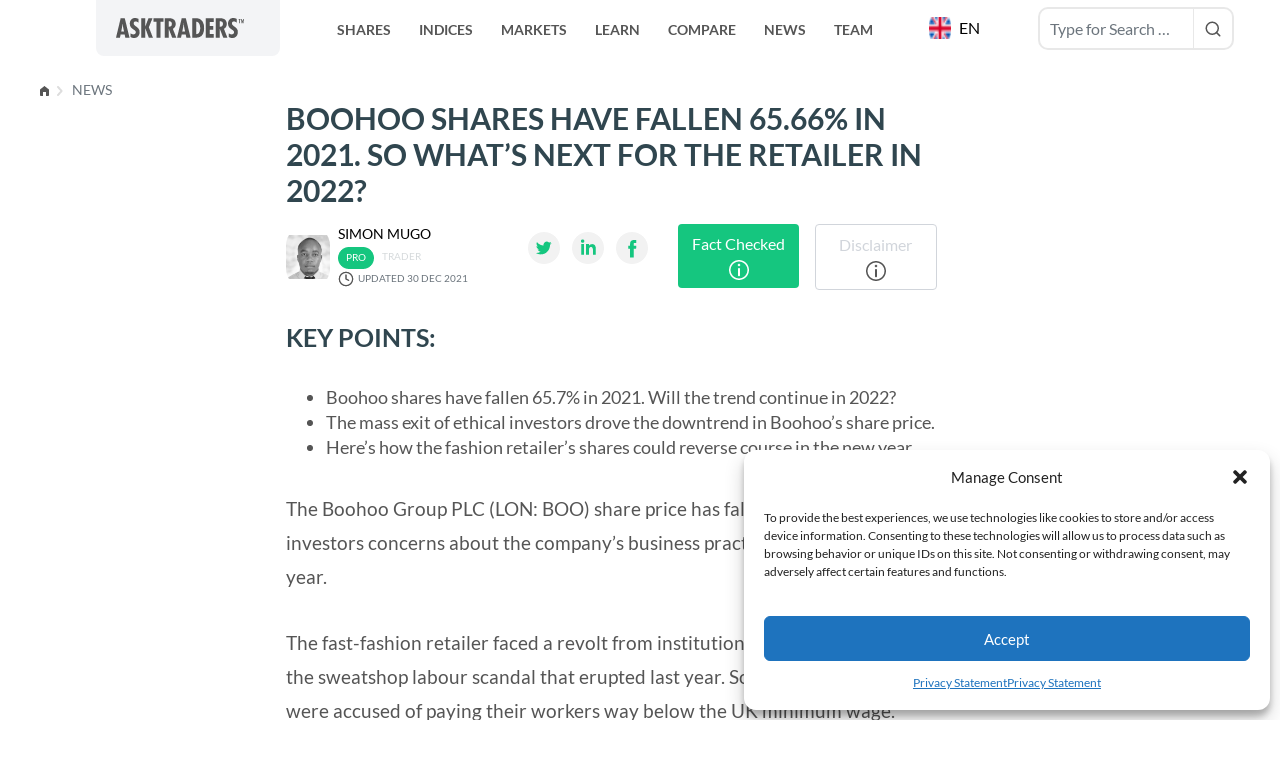

--- FILE ---
content_type: text/html; charset=utf-8
request_url: https://www.google.com/recaptcha/api2/aframe
body_size: 257
content:
<!DOCTYPE HTML><html><head><meta http-equiv="content-type" content="text/html; charset=UTF-8"></head><body><script nonce="6JX737f2aQpVSsiAisB4Bw">/** Anti-fraud and anti-abuse applications only. See google.com/recaptcha */ try{var clients={'sodar':'https://pagead2.googlesyndication.com/pagead/sodar?'};window.addEventListener("message",function(a){try{if(a.source===window.parent){var b=JSON.parse(a.data);var c=clients[b['id']];if(c){var d=document.createElement('img');d.src=c+b['params']+'&rc='+(localStorage.getItem("rc::a")?sessionStorage.getItem("rc::b"):"");window.document.body.appendChild(d);sessionStorage.setItem("rc::e",parseInt(sessionStorage.getItem("rc::e")||0)+1);localStorage.setItem("rc::h",'1769007139373');}}}catch(b){}});window.parent.postMessage("_grecaptcha_ready", "*");}catch(b){}</script></body></html>

--- FILE ---
content_type: application/javascript
request_url: https://www.asktraders.com/wp-content/plugins/premium-stock-market-widgets/assets/dist/app.js?ver=4.5.6
body_size: 25910
content:
/*!
 * 
 * Premium Financial Widgets
 * -------------------------
 * Version 4.5.6, built on Friday, April 26, 2024
 * Copyright (c) FinancialPlugins.com <info@financialplugins.com>. All rights reserved
 * Demo: https://stockmarketwidgets.financialplugins.com
 * Purchase (WordPress version): https://1.envato.market/az97R
 * Purchase (PHP version): https://1.envato.market/AQ17o
 *
 */(()=>{"use strict";var e,a,o,t,n={9218:(e,a,o)=>{o.d(a,{A:()=>i});const t=JSON.parse('{"price":"$0,0.00","bid":"$0,0.00","ask":"$0,0.00","open":"$0,0.00","low":"$0,0.00","high":"$0,0.00","close":"$0,0.00","adjusted_close":"$0,0.00","previous_close":"$0,0.00","52_week_low":"$0,0.00","52_week_high":"$0,0.00","market_cap":"$0,0.00a","volume":"$0,0.00a","dividend":"$0,0.00","dividend_rate":"$0,0.00","average_volume":"$0,0.00","average_volume_10_days":"$0,0.00","50_day_average":"$0,0.00","200_day_average":"$0,0.00","annual_dividend_rate":"$0,0.00","enterprise_value":"$0,0.00","book_value":"$0,0.00","eps":"$0,0.00","forward_eps":"$0,0.00","target_high_price":"$0,0.00","target_low_price":"$0,0.00","target_mean_price":"$0,0.00","target_median_price":"$0,0.00","total_cash_per_share":"$0,0.00","revenue_per_share":"$0,0.00","shares_outstanding":"0,0.00a","supply":"0,0.00a","total_cash":"0,0.00a","free_cashflow":"0,0.00a","operating_cashflow":"0,0.00a","nav":"$0,0.00a","net_assets":"0,0.00a","change_pct":"0.00%","52_week_low_change_pct":"0.00%","52_week_high_change_pct":"0.00%","payout_ratio":"0.00%","dividend_yield":"0.00%","annual_dividend_yield":"0.00%","short_pct_of_float":"0.00%","profit_margin":"0.00%","quarter_earnings_growth":"0.00%","gross_margin":"0.00%","operating_margin":"0.00%","ebitda_margin":"0.00%","return_on_assets":"0.00%","return_on_equity":"0.00%","earnings_growth":"0.00%","revenue_growth":"0.00%","three_year_average_return":"0.00%","five_year_average_return":"0.00%","ytd_return":"0.00%","held_percent_insiders":"0.00%","held_percent_institutions":"0.00%","portfolio_price":"$0,0.00","portfolio_cost":"$0,0.00","portfolio_value":"$0,0.00","portfolio_return_abs":"$0,0.00","portfolio_change_pct":"0.00%","portfolio_return_pct":"0.00%","portfolio_cost_allocation_pct":"0.00%","portfolio_mv_allocation_pct":"0.00%","portfolio_quantity":"0,0","total_revenue":"0,0.00a","cost_of_revenue":"0,0.00a","gross_profit":"0,0.00a","operating_expense":"0,0.00a","selling_general_and_administration":"0,0.00a","general_and_administrative_expense":"0,0.00a","research_and_development":"0,0.00a","operating_income":"0,0.00a","net_non_operating_interest_income_expense":"0,0.00a","interest_income_non_operating":"0,0.00a","interest_expense_non_operating":"0,0.00a","other_income_expense":"0,0.00a","gain_on_sale_of_security":"0,0.00a","special_income_charges":"0,0.00a","write_off":"0,0.00a","other_non_operating_income_expenses":"0,0.00a","pretax_income":"0,0.00a","tax_provision":"0,0.00a","net_income_common_stockholders":"0,0.00a","net_income":"0,0.00a","net_income_including_noncontrolling_interests":"0,0.00a","net_income_continuous_operations":"0,0.00a","diluted_ni_availto_com_stockholders":"0,0.00a","basic_eps":"0,0.00a","diluted_eps":"0,0.00a","basic_average_shares":"0,0.00a","diluted_average_shares":"0,0.00a","total_operating_income_as_reported":"0,0.00a","total_expenses":"0,0.00a","net_income_from_continuing_and_discontinued_operation":"0,0.00a","normalized_income":"0,0.00a","interest_income":"0,0.00a","interest_expense":"0,0.00a","net_interest_income":"0,0.00a","ebit":"0,0.00a","ebitda":"0,0.00a","reconciled_cost_of_revenue":"0,0.00a","reconciled_depreciation":"0,0.00a","net_income_from_continuing_operation_net_minority_interest":"0,0.00a","total_unusual_items":"0,0.00a","normalized_ebitda":"0,0.00a","tax_rate_for_calcs":"0,0.00a","tax_effect_of_unusual_items":"0,0.00a","total_assets":"0,0.00a","current_assets":"0,0.00a","cash_cash_equivalents_and_short_term_investments":"0,0.00a","cash_and_cash_equivalents":"0,0.00a","cash_financial":"0,0.00a","cash_equivalents":"0,0.00a","other_short_term_investments":"0,0.00a","receivables":"0,0.00a","inventory":"0,0.00a","hedging_assets_current":"0,0.00a","other_current_assets":"0,0.00a","total_non_current_assets":"0,0.00a","net_ppe":"0,0.00a","gross_ppe":"0,0.00a","properties":"0,0.00a","land_and_improvements":"0,0.00a","buildings_and_improvements":"0,0.00a","machinery_furniture_equipment":"0,0.00a","other_properties":"0,0.00a","leases":"0,0.00a","accumulated_depreciation":"0,0.00a","goodwill_and_other_intangible_assets":"0,0.00a","goodwill":"0,0.00a","other_intangible_assets":"0,0.00a","investments_and_advances":"0,0.00a","long_term_equity_investment":"0,0.00a","other_non_current_assets":"0,0.00a","total_liabilities_net_minority_interest":"0,0.00a","current_liabilities":"0,0.00a","payables_and_accrued_expenses":"0,0.00a","payables":"0,0.00a","accounts_payable":"0,0.00a","total_tax_payable":"0,0.00a","income_tax_payable":"0,0.00a","pensionand_other_post_retirement_benefit_plans_current":"0,0.00a","current_debt_and_capital_lease_obligation":"0,0.00a","current_debt":"0,0.00a","current_deferred_liabilities":"0,0.00a","current_deferred_revenue":"0,0.00a","other_current_liabilities":"0,0.00a","total_non_current_liabilities_net_minority_interest":"0,0.00a","long_term_debt_and_capital_lease_obligation":"0,0.00a","long_term_debt":"0,0.00a","long_term_capital_lease_obligation":"0,0.00a","non_current_deferred_liabilities":"0,0.00a","non_current_deferred_taxes_liabilities":"0,0.00a","non_current_deferred_revenue":"0,0.00a","tradeand_other_payables_non_current":"0,0.00a","other_non_current_liabilities":"0,0.00a","total_equity_gross_minority_interest":"0,0.00a","stockholders_equity":"0,0.00a","capital_stock":"0,0.00a","retained_earnings":"0,0.00a","gains_losses_not_affecting_retained_earnings":"0,0.00a","other_equity_adjustments":"0,0.00a","total_capitalization":"0,0.00a","common_stock_equity":"0,0.00a","capital_lease_obligations":"0,0.00a","net_tangible_assets":"0,0.00a","working_capital":"0,0.00a","invested_capital":"0,0.00a","tangible_book_value":"0,0.00a","total_debt":"0,0.00a","net_debt":"0,0.00a","share_issued":"0,0.00a","ordinary_shares_number":"0,0.00a","operating_cash_flow":"0,0.00a","cash_flow_from_continuing_operating_activities":"0,0.00a","net_income_from_continuing_operations":"0,0.00a","operating_gains_losses":"0,0.00a","gain_loss_on_investment_securities":"0,0.00a","depreciation_amortization_depletion":"0,0.00a","depreciation_and_amortization":"0,0.00a","depreciation":"0,0.00a","deferred_tax":"0,0.00a","deferred_income_tax":"0,0.00a","stock_based_compensation":"0,0.00a","change_in_working_capital":"0,0.00a","change_in_receivables":"0,0.00a","change_in_inventory":"0,0.00a","change_in_payables_and_accrued_expense":"0,0.00a","change_in_other_current_assets":"0,0.00a","change_in_other_current_liabilities":"0,0.00a","change_in_other_working_capital":"0,0.00a","investing_cash_flow":"0,0.00a","cash_flow_from_continuing_investing_activities":"0,0.00a","net_ppe_purchase_and_sale":"0,0.00a","purchase_of_ppe":"0,0.00a","net_business_purchase_and_sale":"0,0.00a","purchase_of_business":"0,0.00a","net_investment_purchase_and_sale":"0,0.00a","purchase_of_investment":"0,0.00a","sale_of_investment":"0,0.00a","net_other_investing_changes":"0,0.00a","financing_cash_flow":"0,0.00a","cash_flow_from_continuing_financing_activities":"0,0.00a","net_issuance_payments_of_debt":"0,0.00a","net_long_term_debt_issuance":"0,0.00a","long_term_debt_issuance":"0,0.00a","long_term_debt_payments":"0,0.00a","net_short_term_debt_issuance":"0,0.00a","net_common_stock_issuance":"0,0.00a","common_stock_issuance":"0,0.00a","common_stock_payments":"0,0.00a","cash_dividends_paid":"0,0.00a","common_stock_dividend_paid":"0,0.00a","net_other_financing_charges":"0,0.00a","end_cash_position":"0,0.00a","changes_in_cash":"0,0.00a","effect_of_exchange_rate_changes":"0,0.00a","beginning_cash_position":"0,0.00a","capital_expenditure":"0,0.00a","issuance_of_capital_stock":"0,0.00a","issuance_of_debt":"0,0.00a","repayment_of_debt":"0,0.00a","repurchase_of_capital_stock":"0,0.00a","free_cash_flow":"0,0.00a","rank":"0,0"}'),n=JSON.parse('{"date":"ll","time":"H:mm","date_time":"lll","last_update":"ll","fund_inception_date":"ll","financials_annual":"YYYY","financials_quarterly":"l"}');function r(e,a){var o=Object.keys(e);if(Object.getOwnPropertySymbols){var t=Object.getOwnPropertySymbols(e);a&&(t=t.filter((function(a){return Object.getOwnPropertyDescriptor(e,a).enumerable}))),o.push.apply(o,t)}return o}function c(e){for(var a=1;a<arguments.length;a++){var o=null!=arguments[a]?arguments[a]:{};a%2?r(Object(o),!0).forEach((function(a){d(e,a,o[a])})):Object.getOwnPropertyDescriptors?Object.defineProperties(e,Object.getOwnPropertyDescriptors(o)):r(Object(o)).forEach((function(a){Object.defineProperty(e,a,Object.getOwnPropertyDescriptor(o,a))}))}return e}function d(e,a,o){var t;return(a="symbol"==typeof(t=function(e,a){if("object"!=typeof e||!e)return e;var o=e[Symbol.toPrimitive];if(void 0!==o){var t=o.call(e,a||"default");if("object"!=typeof t)return t;throw new TypeError("@@toPrimitive must return a primitive value.")}return("string"===a?String:Number)(e)}(a,"string"))?t:String(t))in e?Object.defineProperty(e,a,{value:o,enumerable:!0,configurable:!0,writable:!0}):e[a]=o,e}var l=window.premiumStockMarketWidgets||{};const i={code:"smw",addons:l.addons||{},shortcodeOpenTag:l.shortcodeOpenTag||"<stock-market-widget ",shortcodeCloseTag:l.shortcodeCloseTag||"></stock-market-widget>",pluginUrl:void 0!==l.pluginUrl?l.pluginUrl:"",websiteUrl:l.websiteUrl||location.origin,ajaxUrl:l.ajaxUrl||"/ajax.php",ajaxNonce:l.ajaxNonce||"",ajaxMethod:l.ajaxMethod||"post",companyLogoImages:l.companyLogoImages||{},cryptoLogoImages:l.cryptoLogoImages||{},decimalSeparator:l.decimalSeparator||".",thousandsSeparator:l.thousandsSeparator||",",defaultNumberFormat:l.defaultNumberFormat||"0,0.00",numberFormats:c(c({},t),l.numberFormats),defaultDateFormat:l.defaultDateFormat||"LL",dateFormats:c(c({},n),l.dateFormats),nullValueFormat:void 0!==l.nullValueFormat?l.nullValueFormat:"-",defaultAssetLogoUrl:void 0!==l.defaultAssetLogoUrl?l.defaultAssetLogoUrl:null,hideSymbolSuffix:void 0!==l.hideSymbolSuffix&&("1"===l.hideSymbolSuffix||!0===l.hideSymbolSuffix),locale:l.locale||"en",text:l.text||{},assetRecognitionRegexp:l.assetRecognitionRegexp||"",assetNamesOverrides:l.assetNamesOverrides||{},googleMapsApiKey:l.googleMapsApiKey||"",calculatedFields:l.calculatedFields||[]}},39549:(e,a,o)=>{var t=o(9218);o.p=t.A.pluginUrl+"/assets/dist/"}},r={};function c(e){var a=r[e];if(void 0!==a)return a.exports;var o=r[e]={id:e,loaded:!1,exports:{}};return n[e].call(o.exports,o,o.exports,c),o.loaded=!0,o.exports}c.m=n,c.n=e=>{var a=e&&e.__esModule?()=>e.default:()=>e;return c.d(a,{a}),a},a=Object.getPrototypeOf?e=>Object.getPrototypeOf(e):e=>e.__proto__,c.t=function(o,t){if(1&t&&(o=this(o)),8&t)return o;if("object"==typeof o&&o){if(4&t&&o.__esModule)return o;if(16&t&&"function"==typeof o.then)return o}var n=Object.create(null);c.r(n);var r={};e=e||[null,a({}),a([]),a(a)];for(var d=2&t&&o;"object"==typeof d&&!~e.indexOf(d);d=a(d))Object.getOwnPropertyNames(d).forEach((e=>r[e]=()=>o[e]));return r.default=()=>o,c.d(n,r),n},c.d=(e,a)=>{for(var o in a)c.o(a,o)&&!c.o(e,o)&&Object.defineProperty(e,o,{enumerable:!0,get:a[o]})},c.f={},c.e=e=>Promise.all(Object.keys(c.f).reduce(((a,o)=>(c.f[o](e,a),a)),[])),c.u=e=>(({25:"chart-options-widget",82:"vendor-moment-locale135",93:"vendor-moment-locale132",147:"vendor-moment-locale101",158:"vendor-moment-locale104",242:"vendor-moment-locale76",286:"card-widget",304:"vendor-moment-locale38",380:"vendor-moment-locale27",382:"vendor-moment-locale98",469:"vendor-moment-locale129",486:"vendor-protobufjs",504:"vendor-axios",535:"search-card-widget",539:"vendor-moment-locale109",561:"vendor-moment-locale44",688:"vendor-moment-locale67",699:"vendor-moment-locale64",760:"vendor-moment-locale3",764:"vendor-moment-locale56",775:"vendor-moment-locale55",837:"vendor-moment-locale13",932:"vendor-moment-locale119",938:"vendor-vuex",1148:"vendor-moment-locale34",1157:"vendor-moment-locale40",1159:"vendor-moment-locale37",1253:"vendor-core-js",1282:"vendor-kurkle",1359:"vendor-moment-locale91",1446:"vendor-moment-locale122",1549:"vendor-moment-locale48",1666:"key-value-table-companies-widget",1752:"vendor-moment-locale52",1786:"list-companies-widget",1825:"comparison-widget",1903:"vendor-moment-locale130",1934:"card-markets-widget",2063:"vendor-moment-locale73",2135:"vendor-google-charts",2136:"vendor-moment-locale30",2336:"vendor-moment-locale96",2347:"vendor-moment-locale95",2360:"button-widget",2412:"vendor-moment-locale85",2416:"vendor-echarts",2423:"vendor-moment-locale86",2434:"vendor-moment-locale126",2505:"leaderboard-widget",2534:"vendor-vue",2581:"vendor-moment-locale6",2753:"vendor-moment-locale114",2842:"vendor-datatables.net",2891:"vendor-moment-locale134",2956:"vendor-moment-locale106",2967:"vendor-moment-locale105",2975:"vendor-vue-select",3040:"vendor-moment-locale74",3051:"vendor-moment-locale77",3069:"toast-widget",3090:"vendor-moment-timezone",3113:"vendor-moment-locale39",3127:"vendor-moment-locale68",3188:"label-widget",3189:"vendor-moment-locale26",3191:"vendor-moment-locale99",3213:"vendor-css-loader",3349:"vendor-moment-locale110",3400:"vendor-moment-locale81",3422:"ticker-quotes-widget",3508:"vendor-moment-locale63",3518:"table-markets-widget",3569:"vendor-moment-locale2",3573:"vendor-moment-locale57",3630:"vendor-googlemaps",3646:"vendor-moment-locale10",3741:"vendor-moment-locale118",3777:"vendor-moment-locale113",3812:"typed-news-widget",3822:"vendor-vue-loader",3944:"vendor-moment-locale102",3955:"vendor-moment-locale46",3966:"vendor-moment-locale43",4045:"vendor-izitoast",4177:"vendor-moment-locale22",4206:"vendor-moment-locale17",4255:"vendor-moment-locale123",4377:"vendor-moment-locale88",4404:"vendor-moment-locale120",4412:"vendor-jquery",4546:"vendor-moment-locale9",4561:"vendor-moment-locale53",4623:"vendor-moment-locale19",4634:"vendor-moment-locale14",4640:"vendor-animate.css",4945:"vendor-moment-locale31",4954:"vendor-moment-locale47",5001:"vendor-main",5081:"vendor-moment-locale66",5145:"vendor-moment-locale97",5154:"vendor-moment-locale29",5156:"vendor-moment-locale92",5221:"vendor-moment-locale84",5232:"vendor-moment-locale124",5243:"vendor-moment-locale127",5390:"vendor-moment-locale5",5440:"vendor-numeral",5462:"vendor-moment-locale18",5468:"vendor-moment-locale78",5530:"table-quotes-widget",5538:"vendor-moment-locale58",5541:"vendor-moment-locale35",5624:"clock-markets-widget",5700:"vendor-moment-locale133",5765:"vendor-moment-locale107",5841:"inline-widget",5849:"vendor-moment-locale75",5860:"vendor-moment-locale70",5987:"vendor-moment-locale20",5998:"vendor-moment-locale25",6005:"vendor-chart.js",6057:"vendor-typed.js",6130:"ticker-markets-widget",6147:"vendor-moment-locale116",6158:"modules",6209:"vendor-moment-locale80",6378:"vendor-moment-locale1",6483:"table-history-widget",6589:"gauge-widget",6635:"table-portfolio-widget",6753:"vendor-moment-locale103",6764:"vendor-moment-locale41",6775:"vendor-moment-locale42",6902:"vendor-moment-locale61",6963:"vendor-moment-locale0",6986:"vendor-moment-locale21",7104:"accordion-widget",7146:"vendor-moment-locale117",7213:"vendor-moment-locale121",7224:"card-companies-widget",7273:"vendor-moment-locale136",7352:"table-companies-widget",7355:"vendor-moment-locale8",7370:"vendor-moment-locale50",7660:"vendor-moment-locale128",7730:"vendor-moment-locale108",7752:"vendor-moment-locale45",7767:"chart-financials-widget",7793:"vendor-odometer",7835:"table-financials-widget",7890:"vendor-moment-locale65",7901:"vendor-moment-locale62",7955:"vendor-moment-locale51",7963:"vendor-moment-locale28",7965:"vendor-moment-locale93",7966:"vendor-moment-locale54",8022:"typed-quotes-widget",8028:"vendor-moment-locale12",8030:"vendor-moment-locale87",8039:"vendor-moment-locale11",8041:"vendor-moment-locale125",8277:"vendor-moment-locale79",8339:"vendor-moment-locale33",8347:"vendor-moment-locale59",8350:"vendor-moment-locale36",8469:"odometer-widget",8534:"doughnut-widget",8550:"vendor-moment-locale90",8624:"search-widget",8669:"vendor-moment-locale71",8734:"vendor-moment-locale69",8740:"vendor-moment-locale49",8784:"vendor-zrender",8792:"main",8807:"vendor-moment-locale24",8867:"vendor-moment-locale15",8956:"vendor-moment-locale111",8967:"vendor-moment-locale112",9016:"vendor-moment-locale16",9018:"vendor-moment-locale83",9094:"vendor-moment-locale131",9123:"vendor-style-loader",9128:"list-widget",9184:"card-news-widget",9196:"ticker-news-widget",9217:"search-list-widget",9254:"vendor-moment-locale72",9258:"chart-widget",9338:"vendor-moment-locale32",9445:"table-options-widget",9538:"vendor-moment-locale94",9562:"vendor-moment-locale100",9603:"vendor-moment-locale82",9711:"vendor-moment-locale60",9772:"vendor-moment-locale7",9783:"vendor-moment-locale4",9784:"vendor-moment-locale23",9866:"map-companies-widget",9944:"vendor-moment-locale115",9984:"vendor-moment-locale89"}[e]||e)+"-"+{25:"7b4bd28b88462600f996",82:"15f173d9fc4521e1a565",93:"361e44f4a86cea26566f",147:"8de3c7ce8002f9dc9a2a",158:"22a02c4f292d602e0cd3",242:"ab6da5438d7cf0b6e7dc",286:"c6fad083b92de12bf49c",304:"5f35e78e74c7f9d7d9d6",380:"e863cb51972cc9082c11",382:"40f72c7978b0786bd36b",469:"04f7c1c4f3b9691b0766",486:"fcedbc3533e10b58551a",504:"f52f735935ac9c6fb45a",535:"013c713d3084af2d7094",539:"7aca8b28c0cb2082d3f2",561:"a25d4248cabce4bf066e",688:"118eff9bb86833fdbbc3",699:"cc3e700d80cf4ea5b3c7",760:"2c75000923a2bfc8eafb",764:"f1bd5f0eaa2ee69187a1",775:"a24e03203eb4773570c0",837:"0dffd1023901c56be662",932:"1e6513eef5f967c374f7",938:"1e6adabd4dc5d71a36d5",1148:"028154a09e7246e9ccf9",1157:"01a26c1c7279f004a92b",1159:"7f49249a49109e83cc6b",1253:"0eb0abf5bad85fd8edfa",1282:"69eaa7cc3401696f5e43",1359:"2e4a9d44e2ce490eba32",1446:"324972e5e5757676c2c0",1549:"fbb8fd5b41c223210075",1666:"80c2c596ed204305d236",1752:"e7400987b9077a1ef891",1786:"57abde90a25920689a96",1825:"c3460dea6e3572dcb346",1903:"34bae33fdc5e22f1469e",1934:"7a4ef5e240dead3fe38b",2063:"17d4d0b6b1315059e396",2135:"a71c2f64bde8eae75b54",2136:"9cfde63e9308166faf59",2336:"4030397db740441bff70",2347:"5f180fb03cc2db7e6e22",2360:"f93a8d21171d7f143737",2412:"7be2b7558eaa85766b45",2416:"7e8e1f94f0c367e54b13",2423:"a5ecd8273926df8a9967",2434:"0da10b4c5ab90b906801",2505:"752f16cabfddfe8d09a2",2534:"a39187200a45e3cb2113",2581:"9df4253583da0afe44f5",2753:"9419423d2b4d137bd592",2842:"9a1a7cbaffffab5659dc",2891:"9f5f34076d0ad99fa19d",2956:"8fcf2b4f88d19f4da89f",2967:"7fe59098074904aaebfd",2975:"c58cb2f18a26d63cc63a",3040:"28c5045790fb8494ea5e",3051:"5fee09b256acd5587d50",3069:"0364362be7b40f2648df",3090:"dccc337b47364f1e1d76",3113:"622fca223f2e7d553e82",3127:"c68cd8cccb2731bb7028",3188:"30e25ebabfa544aed809",3189:"6d31bd101c124631852e",3191:"fdae37356ace53f36529",3213:"3e1176cd94647c6548c0",3349:"782cbc8e8c4fe57e0c79",3400:"ccd52d11edfab47dde4a",3422:"9d6376151dab392df843",3508:"1fbb61674f5a4157f12b",3518:"a2e8704ee9b6c110bbb7",3569:"2c24f6481c254e19514c",3573:"30507ddae0b6898d956b",3630:"3d3156c94ff34de9007d",3646:"81b0be84651c2797e83f",3741:"3813b39645db4ee5ab80",3777:"aff783837abb6f78103b",3812:"fb793193da56a4be3909",3822:"e0818f9be6ff91ab5a08",3944:"c3f873790effbfff2de9",3955:"82a2c67d98b0ebeac609",3966:"37e587dfb569a0366ce0",4045:"9b468d08e03c3b2a1608",4177:"86a62b014d06d96d30cc",4206:"e9172d717b8aaea96169",4255:"1c9c9846b6c2666d887e",4377:"35099ac578989aa468d7",4392:"2c5494e49a539dc30ab8",4404:"911dc61c62b50cd2e0c3",4412:"88d9cb37bc770f318979",4546:"310ba0d7c27f9eebdb40",4561:"d3acf9ecfdc10f0c664a",4623:"3fa6e3e8ec1a1527c09d",4634:"7d99b1a7d7d873f16646",4640:"3c68ff93f07490b02651",4945:"c40f5291c85be8423fa4",4954:"a528441316ba6475e1a0",5001:"dc7838611c20abedeb21",5081:"c03d62df64136c696e85",5145:"b3f6be5f2bf5608a8258",5154:"02757718ba3f332daae6",5156:"5aef7a81d1255c2e5309",5221:"24ac9aba045269ec7e5b",5232:"ed4741f219923cb2e5fd",5243:"c8992d1c9becc882fe99",5390:"1859f22c05c67dee0bd5",5440:"8f22acd07c83e0ac5e38",5462:"b7501d204a2abf08c039",5468:"6fed364733b027784a43",5530:"b210459c2da126695c7e",5538:"9942af41b434e305d58f",5541:"926c849bafd69e094951",5624:"f9e5c016acb1bb5afdac",5700:"a01a24702f7c51e09ceb",5765:"f58f502e3381779cedea",5841:"baa19e341affd8815d12",5849:"4eccd50baf495639b2cb",5860:"668e78439ee52a2fe052",5987:"55ee6ca548a875868eed",5998:"687079bc16f8e8441b3a",6005:"6f6eb95101d3ece030f2",6057:"72232bbaafff0163df30",6130:"f793938ee1b2c7cdd515",6147:"3cd05cf2fdc40eb73261",6158:"d394988f610d074a2dc0",6209:"ccf01f45db8343670a5b",6378:"a7d7de6a82292bbbe9c3",6483:"fdb0c98bf709643a6579",6589:"7e06b498160bd1aa5a58",6635:"0b094a0b06423dc31c7f",6753:"7e18bf5acd5727960b49",6764:"953665986a4f691f43f1",6775:"54f1a7c6bf05867b643b",6902:"ed51d16c9bb9fcc96a4b",6963:"773f95876d350e091a11",6986:"018c1efd896047a94a58",7104:"827f54809372ce2fb504",7146:"9bc8fce2b2fa2ae4072f",7213:"fc14d6dafb517af6fd8b",7224:"3f2663429bc1a22520cd",7273:"ddc64002c3c537e4ad5e",7352:"c226796a54410136b21a",7355:"2112ee5fbc5e1fed5d1a",7370:"a1d6e30edd5a9f9d1b7c",7660:"a235e5d4cbefe64e6092",7730:"51480dc3b0ac8b809f02",7752:"bbea48e18d3cb6fa294b",7767:"519ab865066b8efc6e05",7793:"4e0cf0ddf0bf0499e5d9",7835:"87c7489b57063c12e010",7890:"532e34efc35a38c6b287",7901:"14322448291d5481eb00",7955:"34b933f37f7467f0c98a",7963:"431561919486b7897096",7965:"8de07b529452b0ec789c",7966:"965d62352ee52e5af89e",8022:"fb0dc68ca9ac582f44d4",8028:"47b16f2ee59ca54185cd",8030:"d4d60dd6971be121d183",8039:"8726e5714a559f4ba384",8041:"13d475f21101c860d2d6",8277:"c8e50a9faddeeb1b02ff",8339:"5d0be45a56748f5a090f",8347:"7d519b5706197e0f3dd3",8350:"f752ae99eebed435ddcd",8469:"f686cf204cc18eac073a",8534:"09f2ab94db74fb710ecd",8550:"960e69714d74e8c8c47e",8624:"791f7a1c535af999101c",8669:"e11cf8213754cf531741",8734:"46983cc49922870a97c8",8740:"dd5a6ae0d9fe480ac1b8",8784:"5c2645f05811f57d343d",8792:"a8b261530d228bdad743",8807:"3146289d68218e44a94a",8867:"0a1cd6f0750a6bf6b70c",8956:"df6256345b6d0984c125",8967:"7bcc25a857529c251e58",9016:"39edee55778a784d74b5",9018:"e29f13ea109feb51bf57",9094:"79ec215b87c2523e46c8",9123:"0e97bf59915ed2f21cac",9128:"417b4b4a9a8888d227c3",9184:"d226c24d9788d3c2fc84",9196:"4d094d684fd328c8e9bb",9217:"e02933350726660d6159",9254:"8c8b4611db5737f27f8c",9258:"179ea581d9a838a35167",9338:"013061b645294bee22de",9398:"b333128de8959ab1119c",9445:"08346ee8ad9246b2548d",9538:"cf612d2ecfda3e85af29",9562:"45e1e182ec0e201d4811",9603:"8c81f11077074512ca45",9711:"9a880723067c1df2c590",9772:"84ac3d8c580638364f9f",9783:"0e26f383fbe660b6093f",9784:"73d700dda65077992e29",9866:"7c1dba264f8b66553527",9944:"dc4c661a6fc74e2f6cc0",9984:"a5066251d5d9e3700500"}[e]+".js"),c.miniCssF=e=>"main.css?hash="+c.h(),c.h=()=>"35a9bc9c0f2d9635fedf",c.g=function(){if("object"==typeof globalThis)return globalThis;try{return this||new Function("return this")()}catch(e){if("object"==typeof window)return window}}(),c.o=(e,a)=>Object.prototype.hasOwnProperty.call(e,a),o={},t="premium-stock-market-widgets:",c.l=(e,a,n,r)=>{if(o[e])o[e].push(a);else{var d,l;if(void 0!==n)for(var i=document.getElementsByTagName("script"),m=0;m<i.length;m++){var _=i[m];if(_.getAttribute("src")==e||_.getAttribute("data-webpack")==t+n){d=_;break}}d||(l=!0,(d=document.createElement("script")).charset="utf-8",d.timeout=120,c.nc&&d.setAttribute("nonce",c.nc),d.setAttribute("data-webpack",t+n),d.src=e),o[e]=[a];var s=(a,t)=>{d.onerror=d.onload=null,clearTimeout(f);var n=o[e];if(delete o[e],d.parentNode&&d.parentNode.removeChild(d),n&&n.forEach((e=>e(t))),a)return a(t)},f=setTimeout(s.bind(null,void 0,{type:"timeout",target:d}),12e4);d.onerror=s.bind(null,d.onerror),d.onload=s.bind(null,d.onload),l&&document.head.appendChild(d)}},c.r=e=>{"undefined"!=typeof Symbol&&Symbol.toStringTag&&Object.defineProperty(e,Symbol.toStringTag,{value:"Module"}),Object.defineProperty(e,"__esModule",{value:!0})},c.nmd=e=>(e.paths=[],e.children||(e.children=[]),e),(()=>{var e;c.g.importScripts&&(e=c.g.location+"");var a=c.g.document;if(!e&&a&&(a.currentScript&&(e=a.currentScript.src),!e)){var o=a.getElementsByTagName("script");if(o.length)for(var t=o.length-1;t>-1&&(!e||!/^http(s?):/.test(e));)e=o[t--].src}if(!e)throw new Error("Automatic publicPath is not supported in this browser");e=e.replace(/#.*$/,"").replace(/\?.*$/,"").replace(/\/[^\/]+$/,"/"),c.p=e})(),(()=>{if("undefined"!=typeof document){var e=e=>new Promise(((a,o)=>{var t=c.miniCssF(e),n=c.p+t;if(((e,a)=>{for(var o=document.getElementsByTagName("link"),t=0;t<o.length;t++){var n=(c=o[t]).getAttribute("data-href")||c.getAttribute("href");if("stylesheet"===c.rel&&(n===e||n===a))return c}var r=document.getElementsByTagName("style");for(t=0;t<r.length;t++){var c;if((n=(c=r[t]).getAttribute("data-href"))===e||n===a)return c}})(t,n))return a();((e,a,o,t,n)=>{var r=document.createElement("link");r.rel="stylesheet",r.type="text/css",c.nc&&(r.nonce=c.nc),r.onerror=r.onload=o=>{if(r.onerror=r.onload=null,"load"===o.type)t();else{var c=o&&o.type,d=o&&o.target&&o.target.href||a,l=new Error("Loading CSS chunk "+e+" failed.\n("+c+": "+d+")");l.name="ChunkLoadError",l.code="CSS_CHUNK_LOAD_FAILED",l.type=c,l.request=d,r.parentNode&&r.parentNode.removeChild(r),n(l)}},r.href=a,o?o.parentNode.insertBefore(r,o.nextSibling):document.head.appendChild(r)})(e,n,null,a,o)})),a={3524:0};c.f.miniCss=(o,t)=>{a[o]?t.push(a[o]):0!==a[o]&&{8792:1}[o]&&t.push(a[o]=e(o).then((()=>{a[o]=0}),(e=>{throw delete a[o],e})))}}})(),(()=>{c.b=document.baseURI||self.location.href;var e={3524:0};c.f.j=(a,o)=>{var t=c.o(e,a)?e[a]:void 0;if(0!==t)if(t)o.push(t[2]);else{var n=new Promise(((o,n)=>t=e[a]=[o,n]));o.push(t[2]=n);var r=c.p+c.u(a),d=new Error;c.l(r,(o=>{if(c.o(e,a)&&(0!==(t=e[a])&&(e[a]=void 0),t)){var n=o&&("load"===o.type?"missing":o.type),r=o&&o.target&&o.target.src;d.message="Loading chunk "+a+" failed.\n("+n+": "+r+")",d.name="ChunkLoadError",d.type=n,d.request=r,t[1](d)}}),"chunk-"+a,a)}};var a=(a,o)=>{var t,n,[r,d,l]=o,i=0;if(r.some((a=>0!==e[a]))){for(t in d)c.o(d,t)&&(c.m[t]=d[t]);if(l)l(c)}for(a&&a(o);i<r.length;i++)n=r[i],c.o(e,n)&&e[n]&&e[n][0](),e[n]=0},o=self.psmw37089=self.psmw37089||[];o.forEach(a.bind(null,0)),o.push=a.bind(null,o.push.bind(o))})(),c.nc=void 0,(()=>{c(39549);var e=document.querySelectorAll("stock-market-widget");e.length&&Promise.all([c.e(6158),c.e(1253),c.e(486),c.e(504),c.e(2534),c.e(938),c.e(5440),c.e(5001),c.e(8792)]).then(c.bind(c,60239)).then((a=>a.default(e)))})()})();

--- FILE ---
content_type: application/javascript
request_url: https://www.asktraders.com/wp-content/themes/asktraders2022/public/app.79bb8a.js
body_size: 14964
content:
"use strict";(self.webpackChunksage=self.webpackChunksage||[]).push([[143],{504:function(t,e,n){var o=n(125),i=n(27);const a={closable:!0,className:"wsamLightbox",onShow:t=>{},onClose:t=>{}};var l=n(652),s=n(678);class c{constructor(){this.widgets=document.querySelectorAll("[data-sidebar]"),this.sidebar=document.querySelector(".sidebar"),this.move()}move(){this.checkRequierments()&&[...this.widgets].map((t=>this.sidebar.appendChild(t)))}checkRequierments(){return!(!this.sidebar||!this.widgets)}}var r=n(51);var d;(0,o.A)((()=>{document.body.classList.contains("no-js")&&document.body.classList.remove("no-js")})),(0,o.A)((()=>{document.querySelectorAll("img.wsamLightbox","img.lightbox").forEach((t=>t.onclick=t=>{const e=t.target.dataset.mediaUrl;e&&i.create(`\n            <div class="modal">\n                <img width="1400" height="900" src="${e}">\n             </div>\n        `,a).show()}))})),(0,o.A)((()=>{window.matchMedia("screen and (min-width: 1024px)").matches&&new c})),(0,o.A)((()=>{(()=>{const t=document.querySelectorAll(".data-tooltip");t.length&&[...t].forEach((t=>{(t=>{const e=t.closest("[data-title]"),n=t.getAttribute("data-title")||e?e.getAttribute("data-title"):"";(0,r.ZP)(t,{content:n,theme:"light"})})(t)}))})()})),(0,o.A)((()=>{[...document.querySelectorAll(".navTabs")].map((t=>[...t.querySelectorAll("li > a")].map((e=>e.addEventListener("click",(e=>{e.preventDefault(),[...e.target.closest(".navTabs").children].map((t=>t.classList.remove("active"))),e.target.closest("li").classList.add("active"),[...t.parentElement.children].map((t=>{t.classList.contains("navTabContent")&&(t.id===e.target.hash.substring(1)?t.classList.remove("hidden"):t.classList.add("hidden"))}))}))))))}));var u=function(){d=window.innerWidth};u(),window.addEventListener("resize",(function(){u();const t=document.getElementById("pinned-container");void 0!==t&&null!=t&&t.classList.remove("is-pinned")}));const m=document.querySelectorAll(".menu-item-has-children");if(d<=1024)for(let t=0;t<m.length;t++)m[t].querySelector("a").addEventListener("click",(function(t){t.preventDefault();var e=this.parentNode.querySelector(".sub-menu");e.classList.contains("sub-menu-open")?e.classList.remove("sub-menu-open"):e.classList.add("sub-menu-open")}));let p=document.getElementById("aside-sidebar");d>=1024&&null!=p&&(window.onscroll=function(){let t=window.innerHeight,e=p.offsetHeight,n=p.getBoundingClientRect().top;var o=Math.round(t-e)-20;n<0&&(p.classList.add("sticky"),p.style.top=e>=t?o+"px":"0px"),n>=20&&p.classList.remove("sticky")});const y=document.querySelector(".pinnedContainer");function g(t,e,n,o){var i=document.querySelector(t);i.addEventListener(e,(function(t){for(var e=i.querySelectorAll(n),a=t.target,l=0,s=e.length;l<s;l++)for(var c=a,r=e[l];c&&c!==i;){if(c===r)return o.call(r,t);c=c.parentNode}}))}void 0!==y&&null!=y&&d>=1024&&(window.onscroll=function(){if(d>=1024){const t=document.getElementById("pinned-container");window.pageYOffset<150?t.classList.remove("is-pinned"):t.classList.add("is-pinned")}});var h=document.querySelector(".toggle-search-form"),f=document.querySelector(".search-container-live-search");h&&h.addEventListener("click",(()=>{"none"===window.getComputedStyle(f).display?f.style.display="block":f.style.display="none"})),document.querySelector(".dropdownMenuButton")&&g("#main","click",".dropdownMenuButton",(function(t){var e=this.parentNode.querySelector(".dropdown-menu");"none"===window.getComputedStyle(e).display?e.style.display="block":e.style.display="none"}));const v=document.querySelector("button.mobile-menu-button"),w=document.querySelector("button.close-btn"),b=document.querySelector(".top-menu");v.addEventListener("click",(()=>{b.classList.toggle("hidden")})),w.addEventListener("click",(()=>{b.classList.toggle("hidden")}));const S=document.querySelector(".current-flag"),k=document.querySelector(".language-switcher-dropdown-menu");S.addEventListener("click",(function(){"none"===window.getComputedStyle(k).display?k.style.display="block":k.style.display="none"}));var L,q=document.getElementsByClassName("faq-accordion-question");for(L=0;L<q.length;L++)q[L].addEventListener("click",(function(){this.classList.toggle("active");var t=this.nextElementSibling;"block"===window.getComputedStyle(t).display?(t.style.display="none",this.setAttribute("aria-expanded","false")):(t.style.display="block",this.setAttribute("aria-expanded","true"))}));var x=document.getElementsByClassName("glossary-btn");for(L=0;L<x.length;L++)x[L].addEventListener("click",(function(){var t=this.getAttribute("data-target"),e=document.getElementById(t);"block"===window.getComputedStyle(e).display?(e.style.display="none",this.setAttribute("aria-expanded","false")):(e.style.display="block",this.setAttribute("aria-expanded","true"))}));if(document.getElementsByClassName("frontpage-q-and-a")){var E=document.getElementsByClassName("q-a-nav-link"),A=document.getElementsByClassName("q-a-tab-pane");for(L=0;L<E.length;L++)E[L].addEventListener("click",(function(t){t.preventDefault();for(var e=0;e<A.length;e++)A[e].classList.remove("active"),A[e].style.display="none";var n=this.closest(".frontpage-q-and-a").querySelectorAll(".active");[].forEach.call(n,(function(t){t.classList.remove("active")})),this.classList.add("active");var o=this.getAttribute("href").replace("#",""),i=document.getElementById(o);i.style.display="flex",i.classList.add("active")}))}const C=document.querySelector(".load-more-compare"),_=document.querySelector(".no-more-compare"),B=document.querySelector(".load-more-compare-text"),T=document.querySelector(".load-more-compare-img"),N=document.getElementById("compare-content");let j=1;if(C){var O=C.getAttribute("data-tax"),I=C.getAttribute("data-termID"),M=C.getAttribute("data-total"),H=C.getAttribute("data-ppp"),P=C.getAttribute("data-fullWidthCard");C.addEventListener("click",(function(){j++,function(t,e,n,o,i){B.style.display="none",T.style.display="block",fetch(frontend_ajax_object.ajaxurl,{method:"POST",headers:{"Content-Type":"application/x-www-form-urlencoded"},body:"action=get_more&pagenumber="+t+"&taxslug="+e+"&termID="+n+"&fullWidthCard="+i}).then((function(t){return t.text()})).then((function(t){N.innerHTML+=t,B.style.display="block",T.style.display="none",o<=0&&(C.style.display="none",_.style.display="block")}))}(j,O,I,M-j*H,P)}))}const D=document.querySelector(".ticker");if(D){const t=document.querySelector(".ticker__list").cloneNode(!0);D.append(t)}var R=document.querySelector(".at-likes"),z=document.querySelector(".cards-content"),W=document.querySelector(".cards-content-2");R&&(z&&g(".cards-content","click",".at-likes",(function(t){var e=this.getAttribute("data-post_id"),n=this.querySelector(".thumb-counter");fetch(frontend_ajax_object.ajaxurl,{method:"POST",headers:{"Content-Type":"application/x-www-form-urlencoded"},body:"action=ip_process_like&post_id="+e}).then((function(t){return t.text()})).then((function(t){n.innerHTML=t}))})),W&&g(".cards-content-2","click",".at-likes",(function(t){var e=this.getAttribute("data-post_id"),n=this.querySelector(".thumb-counter");fetch(frontend_ajax_object.ajaxurl,{method:"POST",headers:{"Content-Type":"application/x-www-form-urlencoded"},body:"action=ip_process_like&post_id="+e}).then((function(t){return t.text()})).then((function(t){n.innerHTML=t}))})));var Y=document.querySelectorAll('[data-toggle="tab"]');if(Y.length){var U=document.getElementById("tob5Vertical")?"vertical":"horizontal";Y.forEach((t=>{t.addEventListener("click",(function(){for(var t=this.getAttribute("data-cat"),e=this.getAttribute("data-target"),n=this.getAttribute("data-nr"),o=this.closest(".top5wrapper"),i=o.querySelector('div[data-target-id="'+e+'"]'),a=i.querySelector(".list-group"),l=i.querySelector(".at-spinner"),s=o.getElementsByClassName("tab-pane"),c=0;c<s.length;c++)s[c].style.display="none",s[c].classList.remove("active");if("horizontal"==U){var r=o.querySelectorAll("h6");for(c=0;c<r.length;c++)r[c].style.display="none";r[u=n-1].style.display="block"}for(var d=o.querySelectorAll(".nav-link"),u=0;u<d.length;u++)d[u].classList.remove("active");if(this.classList.add("active"),i.style="block",i.classList.add("active"),0==a.children.length){var m=t.replace("#",""),p=this.getAttribute("data-ocat");this.getAttribute("data-term_id"),l.style.display="block",fetch(frontend_ajax_object.ajaxurl,{method:"POST",headers:{"Content-Type":"application/x-www-form-urlencoded"},body:"action=get_ajax_posts&cslug="+m+"&ocat="+p+"&pos="+U}).then((function(t){return t.text()})).then((function(t){l.style.display="none",a.innerHTML=t}))}}))}))}var V=document.querySelectorAll(".at-show-more");V.length&&V.forEach((t=>{t.addEventListener("click",(function(){var e=this.getAttribute("data-post_type"),n=this.getAttribute("data-author"),o=this.getAttribute("data-author-portrait"),i=parseInt(this.getAttribute("data-offset")),a=this.closest("."+e),l=a.querySelector(".card-columns"),s=a.querySelector(".at-spinner"),c=i+3;s.style.display="block",fetch(frontend_ajax_object.ajaxurl,{method:"POST",headers:{"Content-Type":"application/x-www-form-urlencoded"},body:"action=load_more_posts&postType="+e+"&author="+n+"&authorPortrait="+o+"&offset="+i}).then((function(t){return t.text()})).then((function(e){s.style.display="none",l.innerHTML+=e,t.setAttribute("data-offset",c)}))}))}));var F=document.getElementById("onesignal-testswitch");if(console.log("test for element"),F&&(console.log("OneSignal TestElement found - initialize soon..."),setTimeout((function(){console.log("about to initialize OneSignal"),window._oneSignalInitOptions.promptOptions={slidedown:{prompts:[{type:"category",autoPrompt:!0,text:{actionMessage:"Your Custom Action Message",acceptButtonText:"Yes",cancelButtonText:"No",negativeUpdateButton:"Cancel",positiveUpdateButton:"Save Preferences",updateMessage:"Update your push notification subscription preferences."},delay:{timeDelay:1,pageViews:1},categories:[{tag:"politics",label:"Politics"},{tag:"local_news",label:"Local News"},{tag:"world_news",label:"World News"},{tag:"culture",label:"Culture"}]}]}},window.OneSignal=window.OneSignal||[],window.OneSignal.push((function(){window.OneSignal.init(window._oneSignalInitOptions)}))}),3e3)),document.querySelector(".related-swiper")){var Z,$=!1;function t(){window.innerWidth<=850?$||($=!0,Z=new l.Z(".related-swiper",{modules:[s.tl],slidesPerView:1,spaceBetween:23,centeredSlides:!0,pagination:{el:".swiper-pagination",clickable:!0}})):$&&(Z.destroy(),$=!1)}t(),window.addEventListener("resize",t)}window.addEventListener("DOMContentLoaded",(()=>{if("undefined"!=typeof postHaveToc){console.log(document.querySelectorAll("#main article .entry-content h2"));var t=[];let n=0;document.querySelectorAll("#main article .entry-content h2").forEach((e=>{e.id&&""!==e.id&&(e.id="sticky_heading_"+n,t.push(e),n++)}));var e=a(t,"toc-sticky","multiCollapse1");e+=a(t,"toc-sticky-list","multiCollapse2"),t[0].insertAdjacentHTML("beforebegin",e)}const n=document.querySelector("header .top-menu"),o=document.querySelector("#multiCollapse1");document.querySelector("#multiCollapse2"),function(t){const e=t.querySelectorAll(".StepProgress-item__link");if(!e.length)return;const n=[...e].map(((t,e)=>({id:t.getAttribute("data-id"),text:t.textContent,level:t.getAttribute("data-level"),linkNode:t,titleNode:document.getElementById(t.getAttribute("data-id")),index:e}))),o=()=>{window.pageYOffset||document.documentElement.scrollTop||document.body.scrollTop;let t=0;n.forEach(((e,n)=>{e.titleNode&&e.titleNode.offsetTop,e.titleNode.getBoundingClientRect().top<=0&&(document.getElementById("toc-current-title").innerHTML=e.text,document.getElementById("toc-current-title").setAttribute("data-current-id",e.id),document.getElementById("toc-current-title").setAttribute("data-current-level",e.level),t=n)})),n[0].titleNode.getBoundingClientRect().top>0&&(document.getElementById("toc-current-title").innerHTML=document.getElementById("toc-current-title1").innerHTML),document.querySelector(".toc-sticky").classList.contains("sticky")&&(document.querySelectorAll(".subList-in-progress").forEach((t=>{t.children[1].classList.remove("show"),t.getElementsByClassName("icon-chevron-down")[0].classList.remove("up")})),n[t].linkNode.classList.add("show")),n.forEach(((e,n)=>{e.linkNode.parentNode.classList.remove("current","is-done"),t>n&&e.linkNode.parentNode.classList.add("is-done"),t===n&&e.linkNode.parentNode.classList.add("current")}))};o(),document.addEventListener("scroll",((t,e)=>{let n=Date.now();return function(){n+50-Date.now()<0&&(t(),n=Date.now())}})(o))}(o),function(t,e){const n=document.querySelector(".toc-sticky"),o=document.querySelector(".toc-sticky-list");if(!n||!t)return;t.getBoundingClientRect().height,o.getBoundingClientRect().height;const i=(o.offsetTop,document.documentElement||document.body.parentNode||document.body),a=void 0!==window.pageYOffset,l=function(){a?window.pageYOffset:i.scrollTop,o.getBoundingClientRect().top+100<0?n.classList.add("sticky"):n.classList.remove("sticky")};l(),window.addEventListener("scroll",l)}(n);var i=document.querySelectorAll(".toc-header");function a(t,e,n){var o="";return o='<div class="'+e+' toc-main">\t\t<div class="container '+("multiCollapse1"==n?"justify-end lg:flex lg:flex-row":"")+'">\t\t\t<div class="'+("multiCollapse1"==n?"px-6 mx-auto min-h-80 lg:px-0 lg:w-8/12":"")+'">\t\t\t<div class="toc-header">\t\t\t\t<span id="'+("multiCollapse1"==n?"toc-current-title":"toc-current-title1")+'" class="d-flex align-items-center">\t\t\t\t\tTable of Contents\t\t\t\t</span>\t\t\t\t<span class="toc-arrow">\t\t\t\t\t<svg width="12" height="6" viewBox="0 0 14 8" fill="none" xmlns="http://www.w3.org/2000/svg">\t\t\t\t\t<path d="M1 1L7 7L13 1" stroke="#1C2642" stroke-width="2" stroke-linecap="round" stroke-linejoin="round"/>\t\t\t\t\t</svg>\t\t\t\t</span>\t\t\t</div>\t\t\t<div class="toc-container" id="'+n+'" style="">\t\t\t\t<ul class="toc">',t.forEach((t=>{t.textContent&&(o+='<li><a class="StepProgress-item__link" data-level="2" data-id="'+t.id+'" >'+t.textContent+"</a>")})),o+="</ul></div></div>","multiCollapse1"==n&&(o+='<div class="flex-shrink-0 w-full lg:w-3/12"></div>'),o+="</div></div>"}i.length&&i.forEach((t=>{t.addEventListener("click",(function(){t.parentNode.parentNode.parentNode.classList.toggle("open");var e=t.parentNode.querySelector(".toc-container");if(t.parentNode.parentNode.parentNode.classList.contains("open")){var n=e.scrollHeight+40;e.style.maxHeight=n+"px",e.style.opacity="1",e.style.marginTop="0"}else e.style.maxHeight="0",e.style.opacity="0",e.style.marginTop="-24px"}))})),document.querySelectorAll(".toc .StepProgress-item__link").forEach((t=>{t.addEventListener("click",(function(){(t=>{const e=document.getElementById(t);var n=document.body.getBoundingClientRect(),o=e.getBoundingClientRect().top-n.top;document.querySelector(".toc-sticky").classList.contains("open")&&(document.querySelector(".toc-sticky").classList.remove("open"),document.querySelector(".toc-sticky .toc-container").style.maxHeight="0",document.querySelector(".toc-sticky .toc-container").style.opacity="0",document.querySelector(".toc-sticky .toc-container").style.marginTop="-24px");const i=window.innerWidth<992?-30:-15;window.scrollTo({top:o-60-i-10})})(this.dataset.id)}))}))}))},125:function(t,e,n){n.d(e,{A:function(){return o}});const o=t=>{window.requestAnimationFrame((function e(){document.body?t():window.requestAnimationFrame(e)}))}},402:function(){}},function(t){var e=function(e){return t(t.s=e)};t.O(0,[329],(function(){return e(504),e(402)})),t.O()}]);